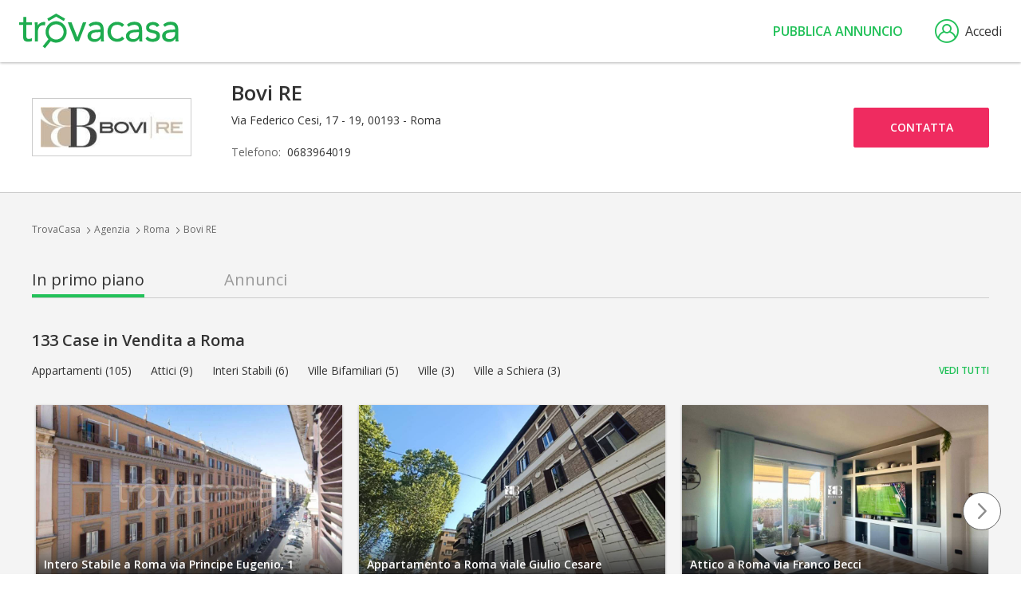

--- FILE ---
content_type: text/html; charset=utf-8
request_url: https://www.trovacasa.it/agenzie-immobiliari/bovi-re-roma-tc-31104
body_size: 10397
content:
<!DOCTYPE html>
<html lang="it-IT">
<head>
    <meta charset="utf-8" />
    <meta name="viewport" content="width=device-width, initial-scale=1.0" />
    <meta name="format-detection" content="telephone=no">

            <title>Bovi RE - agenzia di Roma (RM) - TrovaCasa</title>
            <meta name="description" content="Bovi RE. Via Federico Cesi, 17 - 19, 00193 - Roma (RM) - 0683964019 - Case in Vendita a Roma, Immobili Commerciali in Vendita a Roma..." />
            <link rel="canonical" href="https://www.trovacasa.it/agenzie-immobiliari/bovi-re-roma-tc-31104" />

    


            <!-- Didomi (PROD) -->
            <script type="text/javascript">window.gdprAppliesGlobally = true; (function () { (function (e, r) { var t = document.createElement("link"); t.rel = "preconnect"; t.as = "script"; var n = document.createElement("link"); n.rel = "dns-prefetch"; n.as = "script"; var i = document.createElement("link"); i.rel = "preload"; i.as = "script"; var o = document.createElement("script"); o.id = "spcloader"; o.type = "text/javascript"; o["async"] = true; o.charset = "utf-8"; var a = "https://sdk.privacy-center.org/" + e + "/loader.js?target_type=notice&target=" + r; if (window.didomiConfig && window.didomiConfig.user) { var c = window.didomiConfig.user; var d = c.country; var s = c.region; if (d) { a = a + "&country=" + d; if (s) { a = a + "&region=" + s } } } t.href = "https://sdk.privacy-center.org/"; n.href = "https://sdk.privacy-center.org/"; i.href = a; o.src = a; var l = document.getElementsByTagName("script")[0]; l.parentNode.insertBefore(t, l); l.parentNode.insertBefore(n, l); l.parentNode.insertBefore(i, l); l.parentNode.insertBefore(o, l) })("ccbb9faf-6f3a-4699-a499-e08dec395373", "H8PAEAtB") })();</script>

        <!-- Google Tag Manager -->
        <script>
                (function (w, d, s, l, i) {
                    w[l] = w[l] || []; w[l].push({
                        'gtm.start':
                            new Date().getTime(), event: 'gtm.js'
                    }); var f = d.getElementsByTagName(s)[0],
                        j = d.createElement(s), dl = l != 'dataLayer' ? '&l=' + l : ''; j.async = true; j.src =
                            'https://www.googletagmanager.com/gtm.js?id=' + i + dl; f.parentNode.insertBefore(j, f);
                })(window, document, 'script', 'dataLayer', 'GTM-MWP9LJ9');
        </script>
        <!-- End Google Tag Manager -->
    

    <link rel="apple-touch-icon" sizes="180x180" href="/apple-touch-icon.png?v=FZ1RU25E7RzTdLPBuosHjb6mppdjmpEzYGmyL5my7QI">
    <link rel="icon" type="image/png" sizes="32x32" href="/favicon-32x32.png?v=1o8TBg3DPIkBO-XzNAyML4bQRXLBL3y-UvFsANzwFvk">
    <link rel="icon" type="image/png" sizes="16x16" href="/favicon-16x16.png?v=xRdEiK2LCxxCMe1Ke-PGq3-bktdHiUsH0sqHLCNpM7Q">
    <link rel="manifest" href="/site.webmanifest?v=MQuGlDTw7p2ZoRDl72v7QerBFbziQo9WL_XfFDeFGf8">
    <link rel="mask-icon" href="/safari-pinned-tab.svg?v=gpLrOLrm2fQPWBS2oIOXeK4dLGh-ZvL6VU1u9OECXck" color="#22c159">
    <link rel="shortcut icon" href="/favicon.ico?v=UCQpOMHyq6WQAFRJYNB7Ct03ZQ-zNfk2oCdRW-CoQK4">
    <meta name="theme-color" content="#ffffff">



    <link rel="stylesheet" href="https://fonts.googleapis.com/css?family=Open+Sans:400,400i,600,600i,700" />
    <link rel="stylesheet" href="/icons/tcIcons.css?v=DiL4kjAB0xvni3n4xsNwv7ngA5bBqlgYUJXkfCU7lS0" type="text/css" />

    
    
        <link rel="stylesheet" href="/css/reset.min.css?v=B6yH-1fTtjWrreImopGsToS01WdCTDHnKFvdL686u8I" type="text/css" />
        <link rel="stylesheet" href="/css/components/components.min.css?v=a4xGgsPSj7pHfBAjBNt_A2s-kjk5MT67xaL5k91_6p4" type="text/css" />
    

    
    
    
    
        <link rel="stylesheet" href="/css/pages/detail_agenzia.min.css?v=mICUCOWxSnX318lybC-S8glfsrU7PVyZRQ392ezwogw" type="text/css" />
    



    
    
        <link rel="stylesheet" href="/lib/jquery-ui/jquery-ui.min.css?v=T28br2u5KE8fU1ZAYEOc4MaPlUekF0Z1dnwtDslGljQ" type="text/css" />
        <link rel="stylesheet" href="/lib/jquery-ui/jquery-ui.structure.min.css?v=VXQLvlzcDFAV-z6PC6eqT6cPZzuSqH8lfWtd3WpmplE" type="text/css" />
        <link rel="stylesheet" href="/lib/jquery-ui/jquery-ui.theme.min.css?v=bzZbjJvMNBbOWhW9DGtD73eshec3qd7pnZZDzo2Pv9U" type="text/css" />
        <link rel="stylesheet" href="/lib/slick/slick.min.css?v=jB-AYxAyLISMTJlspWigOzsWz5SHy8zwmu888X4sZD0" type="text/css" />
        <link rel="stylesheet" href="/lib/slick/slick-theme.min.css?v=7OBZA7IcxQSSOxgUcDrSgFKiOS_XVAMEh3kZXLIMhVE" type="text/css" />
        <link rel="stylesheet" href="/css/base.min.css?v=uSrDlNXrSinnrFCOlIFq4tGzAczkRNt1FVUr9bYWmqE" type="text/css" />
    


    
    
        <script src="/lib/jquery/dist/jquery.min.js?v=T-aPohYXbm0fRYDpJLr-zJ9RmYTswGsahAoIsNiMld4" type="text/javascript"></script>
        <script src="/lib/jquery-validation/dist/jquery.validate.min.js?v=eItLFOyfQ4d_OGzEnGchi2ZMVF8EhGgzS0k7fSOPifQ"></script>
        <script src="/lib/jquery-validation-unobtrusive/jquery.validate.unobtrusive.min.js?v=9GycpJnliUjJDVDqP0UEu_bsm9U-3dnQUH8-3W10vkY"></script>
        <script src="/lib/jquery-ajax-unobtrusive/jquery.unobtrusive-ajax.js?v=Zmy2WbSPs9GYbAQpYBe40-Y-cGxZmaupwthZ5RRb2Wc"></script>
        <script src="/lib/slick/slick.min.js?v=Txg9avPogXGku66aLnf5D1W0JbAT0Fe4Dq3ln5auXQ0"></script>
        <script src="/lib/lazysizes/lazysizes.min.js?v=Jgvv8vAQ_2YBlWGmLcqi_APOg97UY78G9Yj3tDLQRog"></script>
        <script src="/lib/jquery-ui/jquery-ui.min.js?v=otkIM7BCTyc9xtY8EIcyybrBTgHni6yd8y4cbtHZP9g"></script>
        <script src="/js/base.min.js?v=C8wD4w5m20dOKfyX6xCFrf_WfR0C6GUr-WSYAPQIqVI"></script>
    
    <script src="/lib/cookiebar-master/cookieBar.class.js?v=mIIYJWV60vL1fakH0L1mFL11zPqfvzDVO4dwnJYvxWs"></script>

</head>
<body>

    
        <!-- Google Tag Manager (noscript) -->
        <!-- End Google Tag Manager (noscript) -->
    

    <span id="pageTag" data-controller="Agenzia" data-view="Detail"></span>

    


    <header class="header">
        <a href="/" class="logo" title="TrovaCasa">
            <img src="/images/trovacasa-green.svg?v=tWNqtSiaSgV3c487pUBzcHPm09ObYSOLts3YUkgPCKU" />
        </a>
        


        <nav role="navigation" class="siteNav">
            <div class="nav__hamburger">
                <input type="checkbox" class="nav__hamburgerInput js_input_hamburger" />
                <div class="nav__hamburgerWrapper">
                    <span class="nav__hamburgerBar"></span>
                    <span class="nav__hamburgerBar"></span>
                    <span class="nav__hamburgerBar"></span>
                </div>
                <div class="nav">
                    <ul class="nav__list">
                        <li class="nav__item">
                            <a data-controller="Immobile" rel="nofollow" class="nav__link js_nav_link" href="/">Immobili</a>
                        </li>
                        <li class="nav__item">
                            <a data-controller="Agenzia" rel="nofollow" class="nav__link js_nav_link" href="/agenzie-immobiliari">Agenzie</a>
                        </li>
                    </ul>

                            <a class="header__button" rel="nofollow" href="/pubblica-annuncio">Pubblica annuncio</a>

                </div>
            </div>
        </nav>

                <a data-modale="false" w="525px" h="510px" class="header__login js_popup" href="/membership/login"><i class="icon-user"></i>Accedi</a>

        <script type="text/javascript">
            moveLinkAreaMy();

            $(window).on("resize", function () {
                moveLinkAreaMy();
            });
        </script>

    </header>





    

<div class="overlay"></div>




<div class="centralSection">
    

<div class="detailAgenziaCard js_card_stick">
    <div class="detailAgenziaCard__container">
        <a href="/agenzie-immobiliari/bovi-re-roma-tc-31104" class="detailAgenziaCard__logo">

                <img data-src="https://cdn.trovacasa.it/agenzie/logo/31104_300.gif?mcimgv=2093" class="lazyload" />
        </a>
        <div>
            <h1 class="detailAgenziaCard__name">Bovi RE</h1>
            <p class="detailAgenziaCard__address">Via Federico Cesi, 17 - 19, 00193 - Roma</p>
            <p class="detailAgenziaCard__info">
                Telefono: &nbsp;<span class="dark">0683964019</span>


            </p>


        </div>

        <a href="#richiesta_info" data-modale="true" w="100%" h="unset" class="buttonFull detailAgenziaCard__button js_popup js_sticky_button">Contatta</a>
    </div>
</div>


<ul class="breadcrumb annunciListing">
        <li class="breadcrumb__list">
                <a href="/" class="breadcrumb__link">TrovaCasa</a>
                <i class="icon-ArrowRight icon"></i>
        </li>
        <li class="breadcrumb__list">
                <a href="/agenzie-immobiliari" class="breadcrumb__link">Agenzia</a>
                <i class="icon-ArrowRight icon"></i>
        </li>
        <li class="breadcrumb__list">
                <a href="/agenzie-immobiliari/roma" class="breadcrumb__link">Roma</a>
                <i class="icon-ArrowRight icon"></i>
        </li>
        <li class="breadcrumb__list">
                <a href="/agenzie-immobiliari/bovi-re-roma-tc-31104" class="breadcrumb__link">Bovi RE</a>
                <i class="icon-ArrowRight icon"></i>
        </li>
</ul>
<script type="text/javascript">

    // gestione js_back del breadcrumb
    var iconBack = $("<i class='icon-Arrow_Triangle_reverse icon'</i>");
    $(".breadcrumb__link.js_back").before(iconBack).next().remove();

    //if ($(".header__iconBack").is(".js_back")) {
    //    $("nav").addClass("hide");
    //}

</script>


<div class="detailAgenzia__box">
    <div class="detailAgenzia__container">

            <div class="tab__container agenzia">


                <a href="/agenzie-immobiliari/bovi-re-roma-tc-31104" class="tab active">In primo piano</a>
                <a href="/agenzie-immobiliari/bovi-re-roma-tc-31104/annunci" class="tab ">Annunci</a>
            </div>

        
    
        <span name="timestamp" data-attr="20260120032916" style="display:none" hidden></span>

            <a href="/agenzie-immobiliari/bovi-re-roma-tc-31104/case-in-vendita?seo_dove=roma" class="agenziaCollections__title hoverLink">133 Case in Vendita a Roma</a>
                <div class="agenzieFilter__linkContainer">

                        <a href="/agenzie-immobiliari/bovi-re-roma-tc-31104/appartamenti-in-vendita?seo_dove=roma" class="agenzieFilter__link hoverLink">Appartamenti (105)</a>
                        <a href="/agenzie-immobiliari/bovi-re-roma-tc-31104/attici-in-vendita?seo_dove=roma" class="agenzieFilter__link hoverLink">Attici (9)</a>
                        <a href="/agenzie-immobiliari/bovi-re-roma-tc-31104/interi-stabili-in-vendita?seo_dove=roma" class="agenzieFilter__link hoverLink">Interi Stabili (6)</a>
                        <a href="/agenzie-immobiliari/bovi-re-roma-tc-31104/ville-bifamiliari-in-vendita?seo_dove=roma" class="agenzieFilter__link hoverLink">Ville Bifamiliari (5)</a>
                        <a href="/agenzie-immobiliari/bovi-re-roma-tc-31104/ville-in-vendita?seo_dove=roma" class="agenzieFilter__link hoverLink">Ville (3)</a>
                        <a href="/agenzie-immobiliari/bovi-re-roma-tc-31104/ville-a-schiera-in-vendita?seo_dove=roma" class="agenzieFilter__link hoverLink">Ville a Schiera (3)</a>

                        <a href="/agenzie-immobiliari/bovi-re-roma-tc-31104/case-in-vendita?seo_dove=roma" class="agenziaCollections__label hoverLink">Vedi tutti</a>

                </div>
            <div class="agenziaCollections__box">

                    <div class="agenziaCollections__card">
                        <div class="cardMini js_card">
                            <div class="cardMini__img">
                                <img data-src="https://pic.trovacasa.it/image/1811129577/m-c.jpg" class="lazyload" />
                                <a href="/annunci/rm-tc-31104-69085090" class="cardMini__title js_card_link">Intero Stabile a Roma via Principe Eugenio, 1</a>
                            <div class="cardMini__gradient"></div>
                            </div>
                            <div class="cardMini__infoContainer">

                                    <span class="cardMini__price">1.250.000 €</span>

                                    <span class="cardMini__info">469 m²</span>

                                    <span class="cardMini__info">6 locali</span>

                            </div>
                        </div>
                    </div>
                    <div class="agenziaCollections__card">
                        <div class="cardMini js_card">
                            <div class="cardMini__img">
                                <img data-src="https://pic.trovacasa.it/image/1783739893/m-c.jpg" class="lazyload" />
                                <a href="/annunci/rm-tc-31104-68499196" class="cardMini__title js_card_link">Appartamento a Roma viale Giulio Cesare</a>
                            <div class="cardMini__gradient"></div>
                            </div>
                            <div class="cardMini__infoContainer">

                                    <span class="cardMini__price">699.000 €</span>

                                    <span class="cardMini__info">100 m²</span>

                                    <span class="cardMini__info">8 locali</span>

                            </div>
                        </div>
                    </div>
                    <div class="agenziaCollections__card">
                        <div class="cardMini js_card">
                            <div class="cardMini__img">
                                <img data-src="https://pic.trovacasa.it/image/1620524307/m-c.jpg" class="lazyload" />
                                <a href="/annunci/rm-tc-31104-65398735" class="cardMini__title js_card_link">Attico a Roma via Franco Becci</a>
                            <div class="cardMini__gradient"></div>
                            </div>
                            <div class="cardMini__infoContainer">

                                    <span class="cardMini__price">309.000 €</span>

                                    <span class="cardMini__info">75 m²</span>

                                    <span class="cardMini__info">2 locali</span>

                            </div>
                        </div>
                    </div>
                    <div class="agenziaCollections__card">
                        <div class="cardMini js_card">
                            <div class="cardMini__img">
                                <img data-src="https://pic.trovacasa.it/image/1848013863/m-c.jpg" class="lazyload" />
                                <a href="/annunci/rm-tc-31104-69841231" class="cardMini__title js_card_link">Appartamento a Roma via Acquaroni</a>
                            <div class="cardMini__gradient"></div>
                            </div>
                            <div class="cardMini__infoContainer">

                                    <span class="cardMini__price">329.000 €</span>

                                    <span class="cardMini__info">180 m²</span>

                                    <span class="cardMini__info">3 locali</span>

                            </div>
                        </div>
                    </div>
                    <div class="agenziaCollections__card">
                        <div class="cardMini js_card">
                            <div class="cardMini__img">
                                <img data-src="https://pic.trovacasa.it/image/1842234117/m-c.jpg" class="lazyload" />
                                <a href="/annunci/rm-tc-31104-69709120" class="cardMini__title js_card_link">Attico a Roma viale dei Colli Portuensi</a>
                            <div class="cardMini__gradient"></div>
                            </div>
                            <div class="cardMini__infoContainer">

                                    <span class="cardMini__price">540.000 €</span>

                                    <span class="cardMini__info">105 m²</span>

                                    <span class="cardMini__info">3 locali</span>

                            </div>
                        </div>
                    </div>
                    <div class="agenziaCollections__card">
                        <div class="cardMini js_card">
                            <div class="cardMini__img">
                                <img data-src="https://pic.trovacasa.it/image/1841282717/m-c.jpg" class="lazyload" />
                                <a href="/annunci/rm-tc-31104-69700384" class="cardMini__title js_card_link">Appartamento a Roma via Vallebona</a>
                            <div class="cardMini__gradient"></div>
                            </div>
                            <div class="cardMini__infoContainer">

                                    <span class="cardMini__price">279.000 €</span>

                                    <span class="cardMini__info">75 m²</span>

                                    <span class="cardMini__info">3 locali</span>

                            </div>
                        </div>
                    </div>
                    <div class="agenziaCollections__card">
                        <div class="cardMini js_card">
                            <div class="cardMini__img">
                                <img data-src="https://pic.trovacasa.it/image/1816973733/m-c.jpg" class="lazyload" />
                                <a href="/annunci/rm-tc-31104-69212337" class="cardMini__title js_card_link">Appartamento a Roma piazzale degli Eroi</a>
                            <div class="cardMini__gradient"></div>
                            </div>
                            <div class="cardMini__infoContainer">

                                    <span class="cardMini__price">430.000 €</span>

                                    <span class="cardMini__info">110 m²</span>

                                    <span class="cardMini__info">3 locali</span>

                            </div>
                        </div>
                    </div>
                    <div class="agenziaCollections__card">
                        <div class="cardMini js_card">
                            <div class="cardMini__img">
                                <img data-src="https://pic.trovacasa.it/image/1810918903/m-c.jpg" class="lazyload" />
                                <a href="/annunci/rm-tc-31104-69085086" class="cardMini__title js_card_link">Appartamento a Roma via Cipro</a>
                            <div class="cardMini__gradient"></div>
                            </div>
                            <div class="cardMini__infoContainer">

                                    <span class="cardMini__price">430.000 €</span>

                                    <span class="cardMini__info">110 m²</span>

                                    <span class="cardMini__info">3 locali</span>

                            </div>
                        </div>
                    </div>
                    <div class="agenziaCollections__card">
                        <div class="cardMini js_card">
                            <div class="cardMini__img">
                                <img data-src="https://pic.trovacasa.it/image/1847018331/m-c.jpg" class="lazyload" />
                                <a href="/annunci/rm-tc-31104-69818901" class="cardMini__title js_card_link">Appartamento a Roma piazza dei Gerani</a>
                            <div class="cardMini__gradient"></div>
                            </div>
                            <div class="cardMini__infoContainer">

                                    <span class="cardMini__price">220.000 €</span>

                                    <span class="cardMini__info">70 m²</span>

                                    <span class="cardMini__info">3 locali</span>

                            </div>
                        </div>
                    </div>
                    <div class="agenziaCollections__card">
                        <div class="cardMini js_card">
                            <div class="cardMini__img">
                                <img data-src="https://pic.trovacasa.it/image/1846974603/m-c.jpg" class="lazyload" />
                                <a href="/annunci/rm-tc-31104-69818900" class="cardMini__title js_card_link">Appartamento a Roma via Costantino</a>
                            <div class="cardMini__gradient"></div>
                            </div>
                            <div class="cardMini__infoContainer">

                                    <span class="cardMini__price">350.000 €</span>

                                    <span class="cardMini__info">120 m²</span>

                                    <span class="cardMini__info">4 locali</span>

                            </div>
                        </div>
                    </div>
            </div>
            <a href="/agenzie-immobiliari/bovi-re-roma-tc-31104/immobili-commerciali-in-vendita?seo_dove=roma" class="agenziaCollections__title hoverLink">76 Immobili Commerciali in Vendita a Roma</a>
                <div class="agenzieFilter__linkContainer">

                        <a href="/agenzie-immobiliari/bovi-re-roma-tc-31104/negozi-in-vendita?seo_dove=roma" class="agenzieFilter__link hoverLink">Negozi (34)</a>
                        <a href="/agenzie-immobiliari/bovi-re-roma-tc-31104/bed-breakfast-in-vendita?seo_dove=roma" class="agenzieFilter__link hoverLink">Bed &amp; Breakfast (8)</a>
                        <a href="/agenzie-immobiliari/bovi-re-roma-tc-31104/ristoranti-in-vendita?seo_dove=roma" class="agenzieFilter__link hoverLink">Ristoranti (5)</a>
                        <a href="/agenzie-immobiliari/bovi-re-roma-tc-31104/hobby-tempo-libero-in-vendita?seo_dove=roma" class="agenzieFilter__link hoverLink">Hobby/Tempo Libero (5)</a>
                        <a href="/agenzie-immobiliari/bovi-re-roma-tc-31104/hotel-in-vendita?seo_dove=roma" class="agenzieFilter__link hoverLink">Hotel (4)</a>
                        <a href="/agenzie-immobiliari/bovi-re-roma-tc-31104/bar-in-vendita?seo_dove=roma" class="agenzieFilter__link hoverLink">Bar (4)</a>
                        <a href="/agenzie-immobiliari/bovi-re-roma-tc-31104/magazzini-in-vendita?seo_dove=roma" class="agenzieFilter__link hoverLink">Magazzini (4)</a>
                        <a href="/agenzie-immobiliari/bovi-re-roma-tc-31104/negozi-alimentari-in-vendita?seo_dove=roma" class="agenzieFilter__link hoverLink">Negozi Alimentari (4)</a>

                        <a href="/agenzie-immobiliari/bovi-re-roma-tc-31104/immobili-commerciali-in-vendita?seo_dove=roma" class="agenziaCollections__label hoverLink">Vedi tutti</a>

                </div>
            <div class="agenziaCollections__box">

                    <div class="agenziaCollections__card">
                        <div class="cardMini js_card">
                            <div class="cardMini__img">
                                <img data-src="https://pic.trovacasa.it/image/1816996567/m-c.jpg" class="lazyload" />
                                <a href="/annunci/rm-tc-31104-69212339" class="cardMini__title js_card_link">Hotel a Roma piazza Vittorio Emanuele ii, 1</a>
                            <div class="cardMini__gradient"></div>
                            </div>
                            <div class="cardMini__infoContainer">

                                    <span class="cardMini__price">279.900 €</span>

                                    <span class="cardMini__info">440 m²</span>

                                    <span class="cardMini__info">6 locali</span>

                            </div>
                        </div>
                    </div>
                    <div class="agenziaCollections__card">
                        <div class="cardMini js_card">
                            <div class="cardMini__img">
                                <img data-src="https://pic.trovacasa.it/image/1845377367/m-c.jpg" class="lazyload" />
                                <a href="/annunci/rm-tc-31104-69778333" class="cardMini__title js_card_link">Negozio a Roma viale Antonio Ciamarra, 3</a>
                            <div class="cardMini__gradient"></div>
                            </div>
                            <div class="cardMini__infoContainer">

                                    <span class="cardMini__price">89.000 €</span>

                                    <span class="cardMini__info">50 m²</span>

                                    <span class="cardMini__info">2 locali</span>

                            </div>
                        </div>
                    </div>
                    <div class="agenziaCollections__card">
                        <div class="cardMini js_card">
                            <div class="cardMini__img">
                                <img data-src="https://pic.trovacasa.it/image/1839441415/m-c.jpg" class="lazyload" />
                                <a href="/annunci/rm-tc-31104-69666429" class="cardMini__title js_card_link">Negozio a Roma via Salaria</a>
                            <div class="cardMini__gradient"></div>
                            </div>
                            <div class="cardMini__infoContainer">

                                    <span class="cardMini__price">2.400.000 €</span>

                                    <span class="cardMini__info">1200 m²</span>

                                    <span class="cardMini__info">6 locali</span>

                            </div>
                        </div>
                    </div>
                    <div class="agenziaCollections__card">
                        <div class="cardMini js_card">
                            <div class="cardMini__img">
                                <img data-src="https://pic.trovacasa.it/image/1839106191/m-c.jpg" class="lazyload" />
                                <a href="/annunci/rm-tc-31104-69666427" class="cardMini__title js_card_link">Negozio a Roma via Po</a>
                            <div class="cardMini__gradient"></div>
                            </div>
                            <div class="cardMini__infoContainer">

                                    <span class="cardMini__price">2.400.000 €</span>

                                    <span class="cardMini__info">1200 m²</span>

                                    <span class="cardMini__info">6 locali</span>

                            </div>
                        </div>
                    </div>
                    <div class="agenziaCollections__card">
                        <div class="cardMini js_card">
                            <div class="cardMini__img">
                                <img data-src="https://pic.trovacasa.it/image/1847356063/m-c.jpg" class="lazyload" />
                                <a href="/annunci/rm-tc-31104-69818899" class="cardMini__title js_card_link">Negozio a Roma via del Teatro Pace</a>
                            <div class="cardMini__gradient"></div>
                            </div>
                            <div class="cardMini__infoContainer">

                                    <span class="cardMini__price">269.000 €</span>

                                    <span class="cardMini__info">64 m²</span>


                            </div>
                        </div>
                    </div>
                    <div class="agenziaCollections__card">
                        <div class="cardMini js_card">
                            <div class="cardMini__img">
                                <img data-src="https://pic.trovacasa.it/image/1832775137/m-c.jpg" class="lazyload" />
                                <a href="/annunci/rm-tc-31104-69552408" class="cardMini__title js_card_link">Negozio a Roma largo Antonio Beltramelli</a>
                            <div class="cardMini__gradient"></div>
                            </div>
                            <div class="cardMini__infoContainer">

                                    <span class="cardMini__price">79.000 €</span>

                                    <span class="cardMini__info">35 m²</span>

                                    <span class="cardMini__info">2 locali</span>

                            </div>
                        </div>
                    </div>
                    <div class="agenziaCollections__card">
                        <div class="cardMini js_card">
                            <div class="cardMini__img">
                                <img data-src="https://pic.trovacasa.it/image/1792273143/m-c.jpg" class="lazyload" />
                                <a href="/annunci/rm-tc-31104-68688052" class="cardMini__title js_card_link">Negozio a Roma via dei Prati dei Papa</a>
                            <div class="cardMini__gradient"></div>
                            </div>
                            <div class="cardMini__infoContainer">

                                    <span class="cardMini__price">100.000 €</span>

                                    <span class="cardMini__info">70 m²</span>

                                    <span class="cardMini__info">1 locali</span>

                            </div>
                        </div>
                    </div>
                    <div class="agenziaCollections__card">
                        <div class="cardMini js_card">
                            <div class="cardMini__img">
                                <img data-src="https://pic.trovacasa.it/image/1802357551/m-c.jpg" class="lazyload" />
                                <a href="/annunci/rm-tc-31104-68929592" class="cardMini__title js_card_link">Hotel a Roma piazza Vittorio Emanuele II</a>
                            <div class="cardMini__gradient"></div>
                            </div>
                            <div class="cardMini__infoContainer">

                                    <span class="cardMini__price">260.000 €</span>

                                    <span class="cardMini__info">400 m²</span>

                                    <span class="cardMini__info">6 locali</span>

                            </div>
                        </div>
                    </div>
                    <div class="agenziaCollections__card">
                        <div class="cardMini js_card">
                            <div class="cardMini__img">
                                <img data-src="https://pic.trovacasa.it/image/1843807889/m-c.jpg" class="lazyload" />
                                <a href="/annunci/rm-tc-31104-69741797" class="cardMini__title js_card_link">Negozio a Roma via Salvatore di Giacomo</a>
                            <div class="cardMini__gradient"></div>
                            </div>
                            <div class="cardMini__infoContainer">

                                    <span class="cardMini__price">39.000 €</span>

                                    <span class="cardMini__info">40 m²</span>

                                    <span class="cardMini__info">1 locali</span>

                            </div>
                        </div>
                    </div>
                    <div class="agenziaCollections__card">
                        <div class="cardMini js_card">
                            <div class="cardMini__img">
                                <img data-src="https://pic.trovacasa.it/image/1773434122/m-c.jpg" class="lazyload" />
                                <a href="/annunci/rm-tc-31104-68335807" class="cardMini__title js_card_link">Hotel a Roma via Sallustiana, 1</a>
                            <div class="cardMini__gradient"></div>
                            </div>
                            <div class="cardMini__infoContainer">

                                    <span class="cardMini__price">450.000 €</span>

                                    <span class="cardMini__info">265 m²</span>

                                    <span class="cardMini__info">6 locali</span>

                            </div>
                        </div>
                    </div>
            </div>
            <a href="/agenzie-immobiliari/bovi-re-roma-tc-31104/immobili-commerciali-in-affitto?seo_dove=roma" class="agenziaCollections__title hoverLink">27 Immobili Commerciali in Affitto a Roma</a>
                <div class="agenzieFilter__linkContainer">

                        <a href="/agenzie-immobiliari/bovi-re-roma-tc-31104/negozi-in-affitto?seo_dove=roma" class="agenzieFilter__link hoverLink">Negozi (18)</a>
                        <a href="/agenzie-immobiliari/bovi-re-roma-tc-31104/hobby-tempo-libero-in-affitto?seo_dove=roma" class="agenzieFilter__link hoverLink">Hobby/Tempo Libero (3)</a>

                        <a href="/agenzie-immobiliari/bovi-re-roma-tc-31104/immobili-commerciali-in-affitto?seo_dove=roma" class="agenziaCollections__label hoverLink">Vedi tutti</a>

                </div>
            <div class="agenziaCollections__box">

                    <div class="agenziaCollections__card">
                        <div class="cardMini js_card">
                            <div class="cardMini__img">
                                <img data-src="https://pic.trovacasa.it/image/1847641763/m-c.jpg" class="lazyload" />
                                <a href="/annunci/rm-tc-31104-69841230" class="cardMini__title js_card_link">Negozio a Roma vicolo del Gallo</a>
                            <div class="cardMini__gradient"></div>
                            </div>
                            <div class="cardMini__infoContainer">

                                    <span class="cardMini__price">1.800 €</span>

                                    <span class="cardMini__info">30 m²</span>

                                    <span class="cardMini__info">1 locali</span>

                            </div>
                        </div>
                    </div>
                    <div class="agenziaCollections__card">
                        <div class="cardMini js_card">
                            <div class="cardMini__img">
                                <img data-src="https://pic.trovacasa.it/image/1831299311/m-c.jpg" class="lazyload" />
                                <a href="/annunci/rm-tc-31104-69516068" class="cardMini__title js_card_link">Negozio a Roma via Veturia</a>
                            <div class="cardMini__gradient"></div>
                            </div>
                            <div class="cardMini__infoContainer">

                                    <span class="cardMini__price">1.200 €</span>

                                    <span class="cardMini__info">60 m²</span>

                                    <span class="cardMini__info">2 locali</span>

                            </div>
                        </div>
                    </div>
                    <div class="agenziaCollections__card">
                        <div class="cardMini js_card">
                            <div class="cardMini__img">
                                <img data-src="https://pic.trovacasa.it/image/1817530439/m-c.jpg" class="lazyload" />
                                <a href="/annunci/rm-tc-31104-69223556" class="cardMini__title js_card_link">Negozio a Roma via dei Condotti</a>
                            <div class="cardMini__gradient"></div>
                            </div>
                            <div class="cardMini__infoContainer">

                                    <span class="cardMini__price">18.000 €</span>

                                    <span class="cardMini__info">80 m²</span>

                                    <span class="cardMini__info">2 locali</span>

                            </div>
                        </div>
                    </div>
                    <div class="agenziaCollections__card">
                        <div class="cardMini js_card">
                            <div class="cardMini__img">
                                <img data-src="https://pic.trovacasa.it/image/1839528581/m-c.jpg" class="lazyload" />
                                <a href="/annunci/rm-tc-31104-69666430" class="cardMini__title js_card_link">Negozio a Roma via Ruggero Fauro</a>
                            <div class="cardMini__gradient"></div>
                            </div>
                            <div class="cardMini__infoContainer">

                                    <span class="cardMini__price">1.000 €</span>

                                    <span class="cardMini__info">50 m²</span>


                            </div>
                        </div>
                    </div>
                    <div class="agenziaCollections__card">
                        <div class="cardMini js_card">
                            <div class="cardMini__img">
                                <img data-src="https://pic.trovacasa.it/image/1839049381/m-c.jpg" class="lazyload" />
                                <a href="/annunci/rm-tc-31104-69666426" class="cardMini__title js_card_link">Negozio a Roma viale Giuseppe Mazzini</a>
                            <div class="cardMini__gradient"></div>
                            </div>
                            <div class="cardMini__infoContainer">

                                    <span class="cardMini__price">1.100 €</span>

                                    <span class="cardMini__info">38 m²</span>

                                    <span class="cardMini__info">2 locali</span>

                            </div>
                        </div>
                    </div>
                    <div class="agenziaCollections__card">
                        <div class="cardMini js_card">
                            <div class="cardMini__img">
                                <img data-src="https://pic.trovacasa.it/image/1833747089/m-c.jpg" class="lazyload" />
                                <a href="/annunci/rm-tc-31104-69569874" class="cardMini__title js_card_link">Ufficio a Roma piazza Giuseppe Mazzini</a>
                            <div class="cardMini__gradient"></div>
                            </div>
                            <div class="cardMini__infoContainer">


                                    <span class="cardMini__info">27 m²</span>


                            </div>
                        </div>
                    </div>
                    <div class="agenziaCollections__card">
                        <div class="cardMini js_card">
                            <div class="cardMini__img">
                                <img data-src="https://pic.trovacasa.it/image/1833730433/m-c.jpg" class="lazyload" />
                                <a href="/annunci/rm-tc-31104-69569873" class="cardMini__title js_card_link">Ufficio a Roma piazza Giuseppe Mazzini</a>
                            <div class="cardMini__gradient"></div>
                            </div>
                            <div class="cardMini__infoContainer">


                                    <span class="cardMini__info">10 m²</span>


                            </div>
                        </div>
                    </div>
                    <div class="agenziaCollections__card">
                        <div class="cardMini js_card">
                            <div class="cardMini__img">
                                <img data-src="https://pic.trovacasa.it/image/1824155673/m-c.jpg" class="lazyload" />
                                <a href="/annunci/rm-tc-31104-69389002" class="cardMini__title js_card_link">Negozio a Roma via Guadagnolo</a>
                            <div class="cardMini__gradient"></div>
                            </div>
                            <div class="cardMini__infoContainer">

                                    <span class="cardMini__price">2.500 €</span>

                                    <span class="cardMini__info">500 m²</span>


                            </div>
                        </div>
                    </div>
                    <div class="agenziaCollections__card">
                        <div class="cardMini js_card">
                            <div class="cardMini__img">
                                <img data-src="https://pic.trovacasa.it/image/1821206889/m-c.jpg" class="lazyload" />
                                <a href="/annunci/rm-tc-31104-69345118" class="cardMini__title js_card_link">Negozio a Roma via Marianna Dionigi</a>
                            <div class="cardMini__gradient"></div>
                            </div>
                            <div class="cardMini__infoContainer">

                                    <span class="cardMini__price">1.800 €</span>

                                    <span class="cardMini__info">50 m²</span>

                                    <span class="cardMini__info">2 locali</span>

                            </div>
                        </div>
                    </div>
                    <div class="agenziaCollections__card">
                        <div class="cardMini js_card">
                            <div class="cardMini__img">
                                <img data-src="https://pic.trovacasa.it/image/1820359675/m-c.jpg" class="lazyload" />
                                <a href="/annunci/rm-tc-31104-69013636" class="cardMini__title js_card_link">Negozio a Roma via dei Monti di Pietralata</a>
                            <div class="cardMini__gradient"></div>
                            </div>
                            <div class="cardMini__infoContainer">

                                    <span class="cardMini__price">1.200 €</span>

                                    <span class="cardMini__info">60 m²</span>

                                    <span class="cardMini__info">2 locali</span>

                            </div>
                        </div>
                    </div>
            </div>
            <a href="/agenzie-immobiliari/bovi-re-roma-tc-31104/case-in-affitto?seo_dove=roma" class="agenziaCollections__title hoverLink">16 Case in Affitto a Roma</a>
                <div class="agenzieFilter__linkContainer">

                        <a href="/agenzie-immobiliari/bovi-re-roma-tc-31104/appartamenti-in-affitto?seo_dove=roma" class="agenzieFilter__link hoverLink">Appartamenti (14)</a>

                        <a href="/agenzie-immobiliari/bovi-re-roma-tc-31104/case-in-affitto?seo_dove=roma" class="agenziaCollections__label hoverLink">Vedi tutti</a>

                </div>
            <div class="agenziaCollections__box">

                    <div class="agenziaCollections__card">
                        <div class="cardMini js_card">
                            <div class="cardMini__img">
                                <img data-src="https://pic.trovacasa.it/image/1848554081/m-c.jpg" class="lazyload" />
                                <a href="/annunci/rm-tc-31104-69859448" class="cardMini__title js_card_link">Appartamento a Roma piazza Grecia</a>
                            <div class="cardMini__gradient"></div>
                            </div>
                            <div class="cardMini__infoContainer">

                                    <span class="cardMini__price">4.000 €</span>

                                    <span class="cardMini__info">90 m²</span>

                                    <span class="cardMini__info">4 locali</span>

                            </div>
                        </div>
                    </div>
                    <div class="agenziaCollections__card">
                        <div class="cardMini js_card">
                            <div class="cardMini__img">
                                <img data-src="https://pic.trovacasa.it/image/1847955615/m-c.jpg" class="lazyload" />
                                <a href="/annunci/rm-tc-31104-69859447" class="cardMini__title js_card_link">Appartamento a Roma via Giovanni Animuccia</a>
                            <div class="cardMini__gradient"></div>
                            </div>
                            <div class="cardMini__infoContainer">

                                    <span class="cardMini__price">3.250 €</span>

                                    <span class="cardMini__info">150 m²</span>

                                    <span class="cardMini__info">6 locali</span>

                            </div>
                        </div>
                    </div>
                    <div class="agenziaCollections__card">
                        <div class="cardMini js_card">
                            <div class="cardMini__img">
                                <img data-src="https://pic.trovacasa.it/image/1836250613/m-c.jpg" class="lazyload" />
                                <a href="/annunci/rm-tc-31104-69602795" class="cardMini__title js_card_link">Appartamento a Roma via Vallombrosa</a>
                            <div class="cardMini__gradient"></div>
                            </div>
                            <div class="cardMini__infoContainer">

                                    <span class="cardMini__price">1.400 €</span>

                                    <span class="cardMini__info">70 m²</span>

                                    <span class="cardMini__info">2 locali</span>

                            </div>
                        </div>
                    </div>
                    <div class="agenziaCollections__card">
                        <div class="cardMini js_card">
                            <div class="cardMini__img">
                                <img data-src="https://pic.trovacasa.it/image/1805809709/m-c.jpg" class="lazyload" />
                                <a href="/annunci/rm-tc-31104-68985495" class="cardMini__title js_card_link">Appartamento a Roma via Laurentina</a>
                            <div class="cardMini__gradient"></div>
                            </div>
                            <div class="cardMini__infoContainer">

                                    <span class="cardMini__price">1.600 €</span>

                                    <span class="cardMini__info">119 m²</span>

                                    <span class="cardMini__info">3 locali</span>

                            </div>
                        </div>
                    </div>
                    <div class="agenziaCollections__card">
                        <div class="cardMini js_card">
                            <div class="cardMini__img">
                                <img data-src="https://pic.trovacasa.it/image/1826140227/m-c.jpg" class="lazyload" />
                                <a href="/annunci/rm-tc-31104-69420493" class="cardMini__title js_card_link">Appartamento a Roma via Cassia</a>
                            <div class="cardMini__gradient"></div>
                            </div>
                            <div class="cardMini__infoContainer">

                                    <span class="cardMini__price">1.300 €</span>

                                    <span class="cardMini__info">50 m²</span>

                                    <span class="cardMini__info">2 locali</span>

                            </div>
                        </div>
                    </div>
                    <div class="agenziaCollections__card">
                        <div class="cardMini js_card">
                            <div class="cardMini__img">
                                <img data-src="https://pic.trovacasa.it/image/1811870709/m-c.jpg" class="lazyload" />
                                <a href="/annunci/rm-tc-31104-69085098" class="cardMini__title js_card_link">Appartamento a Roma viale Giuseppe Mazzini</a>
                            <div class="cardMini__gradient"></div>
                            </div>
                            <div class="cardMini__infoContainer">

                                    <span class="cardMini__price">2.100 €</span>

                                    <span class="cardMini__info">105 m²</span>

                                    <span class="cardMini__info">3 locali</span>

                            </div>
                        </div>
                    </div>
                    <div class="agenziaCollections__card">
                        <div class="cardMini js_card">
                            <div class="cardMini__img">
                                <img data-src="https://pic.trovacasa.it/image/1824592439/m-c.jpg" class="lazyload" />
                                <a href="/annunci/rm-tc-31104-69399071" class="cardMini__title js_card_link">Appartamento a Roma via Timavo</a>
                            <div class="cardMini__gradient"></div>
                            </div>
                            <div class="cardMini__infoContainer">

                                    <span class="cardMini__price">1.650 €</span>

                                    <span class="cardMini__info">40 m²</span>

                                    <span class="cardMini__info">2 locali</span>

                            </div>
                        </div>
                    </div>
                    <div class="agenziaCollections__card">
                        <div class="cardMini js_card">
                            <div class="cardMini__img">
                                <img data-src="https://pic.trovacasa.it/image/1816243417/m-c.jpg" class="lazyload" />
                                <a href="/annunci/rm-tc-31104-69194638" class="cardMini__title js_card_link">Appartamento a Roma via Francesco Ferrara</a>
                            <div class="cardMini__gradient"></div>
                            </div>
                            <div class="cardMini__infoContainer">

                                    <span class="cardMini__price">4.000 €</span>

                                    <span class="cardMini__info">230 m²</span>

                                    <span class="cardMini__info">5 locali</span>

                            </div>
                        </div>
                    </div>
                    <div class="agenziaCollections__card">
                        <div class="cardMini js_card">
                            <div class="cardMini__img">
                                <img data-src="https://pic.trovacasa.it/image/1814717309/m-c.jpg" class="lazyload" />
                                <a href="/annunci/rm-tc-31104-69177285" class="cardMini__title js_card_link">Appartamento a Roma lungotevere degli Inventori</a>
                            <div class="cardMini__gradient"></div>
                            </div>
                            <div class="cardMini__infoContainer">

                                    <span class="cardMini__price">1.500 €</span>

                                    <span class="cardMini__info">90 m²</span>

                                    <span class="cardMini__info">3 locali</span>

                            </div>
                        </div>
                    </div>
                    <div class="agenziaCollections__card">
                        <div class="cardMini js_card">
                            <div class="cardMini__img">
                                <img data-src="https://pic.trovacasa.it/image/1810929363/m-c.jpg" class="lazyload" />
                                <a href="/annunci/rm-tc-31104-69085087" class="cardMini__title js_card_link">Appartamento a Roma via Campagnano</a>
                            <div class="cardMini__gradient"></div>
                            </div>
                            <div class="cardMini__infoContainer">

                                    <span class="cardMini__price">1.300 €</span>

                                    <span class="cardMini__info">60 m²</span>

                                    <span class="cardMini__info">2 locali</span>

                            </div>
                        </div>
                    </div>
            </div>
            <a href="/agenzie-immobiliari/bovi-re-roma-tc-31104/box-e-posti-auto-in-vendita?seo_dove=roma" class="agenziaCollections__title hoverLink">9 Box e Posti Auto in Vendita a Roma</a>
                <div class="agenzieFilter__linkContainer">

                        <a href="/agenzie-immobiliari/bovi-re-roma-tc-31104/garage-in-vendita?seo_dove=roma" class="agenzieFilter__link hoverLink">Garage (7)</a>

                        <a href="/agenzie-immobiliari/bovi-re-roma-tc-31104/box-e-posti-auto-in-vendita?seo_dove=roma" class="agenziaCollections__label hoverLink">Vedi tutti</a>

                </div>
            <div class="agenziaCollections__box">

                    <div class="agenziaCollections__card">
                        <div class="cardMini js_card">
                            <div class="cardMini__img">
                                <img data-src="https://pic.trovacasa.it/image/1847282199/m-c.jpg" class="lazyload" />
                                <a href="/annunci/rm-tc-31104-69818902" class="cardMini__title js_card_link">Garage a Roma viale degli Ammiragli</a>
                            <div class="cardMini__gradient"></div>
                            </div>
                            <div class="cardMini__infoContainer">

                                    <span class="cardMini__price">185.000 €</span>

                                    <span class="cardMini__info">47 m²</span>


                            </div>
                        </div>
                    </div>
                    <div class="agenziaCollections__card">
                        <div class="cardMini js_card">
                            <div class="cardMini__img">
                                <img data-src="https://pic.trovacasa.it/image/1240885990/m-c.jpg" class="lazyload" />
                                <a href="/annunci/rm-tc-31104-56578694" class="cardMini__title js_card_link">Garage a Roma via Tuscolana</a>
                            <div class="cardMini__gradient"></div>
                            </div>
                            <div class="cardMini__infoContainer">

                                    <span class="cardMini__price">69.000 €</span>

                                    <span class="cardMini__info">75 m²</span>


                            </div>
                        </div>
                    </div>
                    <div class="agenziaCollections__card">
                        <div class="cardMini js_card">
                            <div class="cardMini__img">
                                <img data-src="https://pic.trovacasa.it/image/1673453533/m-c.jpg" class="lazyload" />
                                <a href="/annunci/rm-tc-31104-69194629" class="cardMini__title js_card_link">Garage a Roma via Fernando Colombo</a>
                            <div class="cardMini__gradient"></div>
                            </div>
                            <div class="cardMini__infoContainer">

                                    <span class="cardMini__price">40.000 €</span>

                                    <span class="cardMini__info">24 m²</span>


                            </div>
                        </div>
                    </div>
                    <div class="agenziaCollections__card">
                        <div class="cardMini js_card">
                            <div class="cardMini__img">
                                <img data-src="https://pic.trovacasa.it/image/1592574801/m-c.jpg" class="lazyload" />
                                <a href="/annunci/rm-tc-31104-64781907" class="cardMini__title js_card_link">Garage a Roma via dei Romagnoli</a>
                            <div class="cardMini__gradient"></div>
                            </div>
                            <div class="cardMini__infoContainer">

                                    <span class="cardMini__price">50.000 €</span>

                                    <span class="cardMini__info">70 m²</span>


                            </div>
                        </div>
                    </div>
                    <div class="agenziaCollections__card">
                        <div class="cardMini js_card">
                            <div class="cardMini__img">
                                <img data-src="https://pic.trovacasa.it/image/1695900400/m-c.jpg" class="lazyload" />
                                <a href="/annunci/rm-tc-31104-67024900" class="cardMini__title js_card_link">Garage a Roma via Simone Simoni</a>
                            <div class="cardMini__gradient"></div>
                            </div>
                            <div class="cardMini__infoContainer">

                                    <span class="cardMini__price">65.000 €</span>

                                    <span class="cardMini__info">35 m²</span>


                            </div>
                        </div>
                    </div>
                    <div class="agenziaCollections__card">
                        <div class="cardMini js_card">
                            <div class="cardMini__img">
                                <img data-src="https://pic.trovacasa.it/image/1702683056/m-c.jpg" class="lazyload" />
                                <a href="/annunci/rm-tc-31104-67185983" class="cardMini__title js_card_link">Posto Auto a Roma via degli Aldobrandeschi</a>
                            <div class="cardMini__gradient"></div>
                            </div>
                            <div class="cardMini__infoContainer">

                                    <span class="cardMini__price">5.000 €</span>

                                    <span class="cardMini__info">8 m²</span>


                            </div>
                        </div>
                    </div>
                    <div class="agenziaCollections__card">
                        <div class="cardMini js_card">
                            <div class="cardMini__img">
                                <img data-src="https://pic.trovacasa.it/image/1673759651/m-c.jpg" class="lazyload" />
                                <a href="/annunci/rm-tc-31104-66619579" class="cardMini__title js_card_link">Posto Auto a Roma via degli Aldobrandeschi</a>
                            <div class="cardMini__gradient"></div>
                            </div>
                            <div class="cardMini__infoContainer">

                                    <span class="cardMini__price">7.000 €</span>

                                    <span class="cardMini__info">16 m²</span>


                            </div>
                        </div>
                    </div>
                    <div class="agenziaCollections__card">
                        <div class="cardMini js_card">
                            <div class="cardMini__img">
                                <img data-src="https://pic.trovacasa.it/image/1649258079/m-c.jpg" class="lazyload" />
                                <a href="/annunci/rm-tc-31104-66019253" class="cardMini__title js_card_link">Garage a Roma via Augusto Franzoi</a>
                            <div class="cardMini__gradient"></div>
                            </div>
                            <div class="cardMini__infoContainer">

                                    <span class="cardMini__price">60.000 €</span>

                                    <span class="cardMini__info">20 m²</span>


                            </div>
                        </div>
                    </div>
                    <div class="agenziaCollections__card">
                        <div class="cardMini js_card">
                            <div class="cardMini__img">
                                <img data-src="https://pic.trovacasa.it/image/1602006917/m-c.jpg" class="lazyload" />
                                <a href="/annunci/rm-tc-31104-64971057" class="cardMini__title js_card_link">Garage a Roma via Gradoli</a>
                            <div class="cardMini__gradient"></div>
                            </div>
                            <div class="cardMini__infoContainer">

                                    <span class="cardMini__price">20.000 €</span>

                                    <span class="cardMini__info">18 m²</span>


                            </div>
                        </div>
                    </div>
            </div>
            <a href="/agenzie-immobiliari/bovi-re-roma-tc-31104/terreni-in-vendita?seo_dove=roma" class="agenziaCollections__title hoverLink">3 Terreni in Vendita a Roma</a>
            <div class="agenziaCollections__box">

                    <div class="agenziaCollections__card">
                        <div class="cardMini js_card">
                            <div class="cardMini__img">
                                <img data-src="https://pic.trovacasa.it/image/1407141621/m-c.jpg" class="lazyload" />
                                <a href="/annunci/rm-tc-31104-60490629" class="cardMini__title js_card_link">Terreno Residenziale a Roma via di Brava</a>
                            <div class="cardMini__gradient"></div>
                            </div>
                            <div class="cardMini__infoContainer">

                                    <span class="cardMini__price">99.000 €</span>

                                    <span class="cardMini__info">1500 m²</span>


                            </div>
                        </div>
                    </div>
                    <div class="agenziaCollections__card">
                        <div class="cardMini js_card">
                            <div class="cardMini__img">
                                <img data-src="https://pic.trovacasa.it/image/1646114857/m-c.jpg" class="lazyload" />
                                <a href="/annunci/rm-tc-31104-65938103" class="cardMini__title js_card_link">Terreno Agricolo a Roma via Cassia, 1360</a>
                            <div class="cardMini__gradient"></div>
                            </div>
                            <div class="cardMini__infoContainer">


                                    <span class="cardMini__info">1500 m²</span>


                            </div>
                        </div>
                    </div>
                    <div class="agenziaCollections__card">
                        <div class="cardMini js_card">
                            <div class="cardMini__img">
                                <img data-src="https://pic.trovacasa.it/image/1447220609/m-c.jpg" class="lazyload" />
                                <a href="/annunci/rm-tc-31104-61470150" class="cardMini__title js_card_link">Terreno Residenziale a Roma via Teggiano, 23</a>
                            <div class="cardMini__gradient"></div>
                            </div>
                            <div class="cardMini__infoContainer">

                                    <span class="cardMini__price">450.000 €</span>

                                    <span class="cardMini__info">6600 m²</span>


                            </div>
                        </div>
                    </div>
            </div>
    

    </div>
</div>


<script type="text/javascript">

    const successMessage = '<div class="message__icon"><img src="/images/icon-ok.svg" asp-append-version="true" /></div><div class="message__container"><h2 class="message__title">Grazie per aver inviato la tua richiesta.</h2><p class="message__text">NB. La ricezione della tua richiesta potrebbe non avvenire in tempo reale. Per richieste urgenti ti consigliamo di contattare l’inserzionista telefonicamente.</p></div>';

    const errorMessage = '<div class="message__icon"><img src="/images/icon-error.svg" asp-append-version="true" /></div><div class="message__container"><h2 class="message__title">Attenzione: ci sono stati problemi con l’invio della mail.</h2><p class="message__text">La segnalazione è stata inoltrata ai nostri tecnici che provvederanno a sistemare il problema. Ci scusiamo per il disagio e ti invitiamo a riprovare più tardi.</p></div>';

    function onRichiestaInfoAjaxSuccess(xhr) {
        $(".js_form_richiestaInfo").addClass("hide");
        $(".js_message_box").removeClass("hide");
        $('#richiesta_info_ajax_output').html(successMessage);
        return false;
    }

    function onRichiestaInfoAjaxFailure(xhr) {
        $(".js_form_richiestaInfo").addClass("hide");
        $(".js_message_box").removeClass("hide");
        $('#richiesta_info_ajax_output').html(errorMessage);
        console.log('Status: ' + xhr.status + ', Status Text: ' + xhr.statusText);
        return false;
    }

</script>

<div class="js_popup_placeholder"></div>

<div id="richiesta_info" class="js_popup_content">

    
    
        <link rel="stylesheet" type="text/css" href="/css/pages/richiesta_info.min.css?v=irBMDXKIWHgU6-LrCaM9-zvCLeGO8azVE29X--YONRE" />
    

    <div id="richiesta_info_target"></div>

    <div class="richiestaInfo__messageBox hide js_message_box">
        <div id="richiesta_info_ajax_output" class="message__output"></div>
        <a href="#" class="message__link js_popup_close">chiudi</a>
    </div>

    <form id="richiesta_info_ajax" data-ajax="true" data-ajax-method="POST" data-ajax-success="onRichiestaInfoAjaxSuccess" data-ajax-failure="onRichiestaInfoAjaxFailure" data-ajax-mode="replace" data-ajax-update="#richiesta_info_target" class="richiestaInfo js_form_richiestaInfo" action="/richiestainfo/insert?id_agenzia=31104&amp;tipo_richiesta=Agenzia" method="post">

            <span class="richiestaInfo__title">Richiedi info all'agenzia</span>
            <span class="richiestaInfo__subtitle"><b class="bold">Bovi RE</b> - Via Federico Cesi, 17 - 19 - Roma </span>

        

        <input value="[MC-26153]" type="hidden" data-val="true" data-val-required="Campo obbligatorio" id="RecaptchaResponse" name="RecaptchaResponse" />

        <div class="richiestaInfo__inputsWrapper">
            <span class="richiestaInfo__inputContainer">
                <label class="inputLabel" for="Nominativo">Il tuo nome</label>
                <input class="richiestaInfo__input js_dynamic_input" type="text" data-val="true" data-val-required="Campo obbligatorio" id="Nominativo" name="Nominativo" value="" />
                <span class="validationError field-validation-valid" data-valmsg-for="Nominativo" data-valmsg-replace="true"></span>
            </span>
            <span class="richiestaInfo__inputContainer">
                <label class="inputLabel" for="Email">La tua mail</label>
                <input class="richiestaInfo__input js_dynamic_input" type="email" data-val="true" data-val-regex="Formato non valido" data-val-regex-pattern="^[a-zA-Z0-9._%&#x2B;-]&#x2B;@[a-zA-Z0-9.-]&#x2B;\.[a-zA-Z]{2,}$" data-val-required="Campo obbligatorio" id="Email" name="Email" value="" />
                <span class="validationError field-validation-valid" data-valmsg-for="Email" data-valmsg-replace="true"></span>
            </span>
            <span class="richiestaInfo__inputContainer">
                <label class="inputLabel" for="Telefono">Il tuo telefono</label>
                <input class="richiestaInfo__input js_dynamic_input" type="tel" data-val="true" data-val-phone="The Telefono field is not a valid phone number." id="Telefono" name="Telefono" value="" />
            </span>
        </div>

        <div class="richiestaInfo__textareaContainer">
            <label class="textareaLabel" for="Richiesta">Scrivi qui il tuo messaggio</label>
            <textarea rows="3" class="richiestaInfo__textarea js_textarea_popup js_dynamic_input" id="Richiesta" name="Richiesta">
</textarea>
        </div>

        <div class="richiestaInfo__wrapper">
            <div>
                <div class="richiestaInfo__checkbox">
                    <input type="checkbox" checked data-val="true" data-val-required="The FlDatiCookie field is required." id="FlDatiCookie" name="FlDatiCookie" value="true" />
                    <span class="check"></span>
                    <label class="richiestaInfo__checkboxLabel mobileCookie"><b class="bold">Ricorda i dati inseriti</b></label>


                </div>
                <div class="richiestaInfo__checkbox privacy">
                    <input type="checkbox" data-val="true" data-val-range="Dichiara il tuo consenso prima di proseguire" data-val-range-max="True" data-val-range-min="True" data-val-required="The FlCondizioni field is required." id="FlCondizioni" name="FlCondizioni" value="true" />
                    <span class="check"></span>
                    <label class="richiestaInfo__checkboxLabel">
                        Ho letto e accetto
                        <a target="_blank" class="link hoverLink" href="/info/condizioni-generali">condizioni d’uso</a>
                        e
                        <a target="_blank" class="link hoverLink" href="/info/privacy-policy">informativa privacy</a>
                    </label>
                    <span class="validationError field-validation-valid" data-valmsg-for="FlCondizioni" data-valmsg-replace="true"></span>
                </div>
            </div>

            <div class="richiestaInfo__buttonContainer">
                <input type="submit" value="INVIA EMAIL" class="buttonFull richiestaInfo__button js_richiestaInfo_submit" />
            </div>
        </div>

        <div class="human">
            <label for="BOTola">Se sei un umano non riempire questo campo:</label>
            <input type="text" data-val="true" data-val-range="Non riempire la trappola per robot" data-val-range-max="" data-val-range-min="" id="BOTola" name="BOTola" value="" />
            <span class="validationError field-validation-valid" data-valmsg-for="BOTola" data-valmsg-replace="true"></span>
        </div>

    <input name="__RequestVerificationToken" type="hidden" value="CfDJ8Du6NO_k3VBKkq5Kq6Z5V9DBKGu_GitJP3_G4We-HAKmYJAuDmuYoOUr890RkrPn308Pl93uQfsrRg_FPyEgEyU0KwTAqlUPDyJLesqrIRVNJyCCocGnrNcy8etXfHzwm_pZGI0zOQELJGg1HtNwG08" /><input name="FlDatiCookie" type="hidden" value="false" /><input name="FlCondizioni" type="hidden" value="false" /></form>
</div>

<script type="text/javascript">

    // ---------- Cancellazione Cookie ----------
    $(".deleteCookie").on("click", function (e) {
        e.preventDefault();
        const link = $(e.currentTarget).attr("href");
        $.ajax(link);
        $(".richiestaInfo__input").each(function () {
            $(this).val("");
        });
        $("input[name='FlCondizioni']").prop("checked", false);
        $("input[name='FlDatiCookie']").prop("checked", false);
    });


    // reset form
    resetPopupForm();


    // ---------- Loader bottone submit ----------
    $(".js_richiestaInfo_submit").on("click", function (e) {
        let validForm = $(".js_form_richiestaInfo").valid();
        if (validForm == true) {
            $(e.currentTarget).addClass("buttonLoader");
        }
    });


    // ---------- Dynamic label ----------
    dynamicLabel();

</script>





</div>








    

    <footer class="footer">
        <div class="footer__container">
            <div class="footer__list">
                <a href="/" class="footer__logo" title="TrovaCasa">
                    <img src="/images/trovacasa-green.svg?v=tWNqtSiaSgV3c487pUBzcHPm09ObYSOLts3YUkgPCKU" />
                </a>
                <p class="footer__infoSociety">&#xA9; 2026 Immobiliare.it S.p.A. con sede in via Carlo Farini 41, Milano 20159</p>
            </div>
            <ul class="footer__list">
                <li class="footer__item ">INFORMAZIONI</li>
                    <li>
                        <a class="footer__link hoverLink" rel="nofollow" href="/info/chi-siamo">Chi siamo</a>
                    </li>
                    <li>
                        <a class="footer__link hoverLink" rel="nofollow" href="/info/contatti">Contatti</a>
                    </li>
            </ul>
            <ul class="footer__list">
                <li class="footer__item">SEZIONI</li>
                    <li>
                        <a class="footer__link hoverLink" rel="nofollow" href="/">Annunci immobiliari</a>
                    </li>
                    <li>
                        <a class="footer__link hoverLink" rel="nofollow" href="/agenzie-immobiliari">Agenzie immobiliari</a>
                    </li>
                    <li>
                        <a href="/da-privati" class="footer__link hoverLink" rel="nofollow">Annunci da privati</a>
                    </li>
                    <li>
                        <a href="/all-asta" class="footer__link hoverLink" rel="nofollow">Immobili all'asta</a>
                    </li>
                    <li>
                        <a class="footer__link hoverLink" rel="nofollow" href="/pubblica-annuncio">Pubblicazione annunci</a>
                    </li>
            </ul>
            <ul class="footer__list">
                <li class="footer__item">CONDIZIONI DI SERVIZIO</li>
                <li>
                    <a class="footer__link hoverLink" rel="nofollow" href="/info/condizioni-generali">Condizioni generali</a>
                </li>
                <li>
                    <a class="footer__link hoverLink" rel="nofollow" href="/info/privacy-policy">Privacy policy</a>
                </li>
                <li>
                    <a class="footer__link hoverLink" rel="nofollow" href="/info/cookie-policy">Cookie policy</a>
                </li>
            </ul>
        </div>
    </footer>

    <div class="alertsContainer js_alerts_container"></div>



    
    

    
    
        <script src="/lib/sticky-kit/sticky-kit.min.js?v=ejnzCADB74d5aG_UgDe7XZX8ZHHO_inmDGHwCuKoRts"></script>
        <script src="/js/detail_agenzie.min.js?v=bXu3ZQ9WkS9KUxQrh9OjTHzy1SR7ei7M5p4ZB6WSLtg"></script>
    

    <script type="text/javascript">

        // Funzione card agenzia fixed
        cardAgenziaFixed();

        $(window).on("resize", function () {
            cardAgenziaFixed();
        });

    </script>



    <script type="text/javascript">
        // let ENABLED_COOKIE_BAR = true;
        // let VHOST_URL_HOST = '';                //url relativi funzionano
        // let optCookieBann = {
        //     check: 'cookieBanner',	//identificativo utilizzato per tracciare l'accettazione dei cookie
        //     container: '#cookieBar',
        //     btnClose: '#closeMsgCookieBar',
        //     btnMoreInfo: '#moreInfoCookie',
        //     appendTo: 'body',           //elemento a cui appendere la barra
        //     classBarFooter: 'bottomBar',
        //     linkMoreInfo: VHOST_URL_HOST + '/info/cookie-policy',
        //     acceptOnClose: true,
        //     actionOnAccept: null,
        //     actionOnClose: null,
        //     minScrollToActive: 100,
        //     cookieEnd: 365,              //durata del cookie espresso in giorni
        //     fileStyle: VHOST_URL_HOST + '/lib/cookiebar-master/minimal_opacity.css',
        //     styleBar: ".cb_topBar{display:block;vertical-align:middle!important;text-align:center!important;z-index:99999!important;font-size:13px!important;font-weight:400!important;bottom:0!important;left:0!important;right:0!important;font-family:'Open Sans', Arial, Helvetica, sans-serif!important}.cb_topBar a{display:inline;margin:0 10px;color:#fff!important;text-decoration:none!important}.cb_topBar.cb_msgCookie{background-color:rgba(0,0,0,.8);color:#fff;position:fixed;box-shadow:none;padding:15px 30px}.cb_topBar.cb_msgCookie .left{display:inline;font-size:14px}.cb_topBar.cb_msgCookie .close-bar{position:absolute;top:6px;right:10px;font-size:30px;cursor:pointer;text-decoration:none}.cb_topBar.cb_msgCookie #moreInfoCookie{cursor:pointer;color:#397fa3;display:inline-block} #closeMsgCookieBar{padding:4px 8px !important;margin-top:8px !important;border:none !important;border-radius:2px !important;background-color:#5CBF45 !important;font-size:12px !important;font-weight:600 !important;font-family: 'Open Sans', Arial, Helvetica, sans-serif !important;color:#fff !important;} @media (max-width:815px){.cb_topBar.cb_msgCookie{line-height:25px}}",
        // };

        // if (typeof oCookieBar !== 'undefined') {
        //     oCookieBar.init(optCookieBann);
        // }
    </script>

</body>
</html>


--- FILE ---
content_type: text/css
request_url: https://www.trovacasa.it/css/pages/detail_agenzia.min.css?v=mICUCOWxSnX318lybC-S8glfsrU7PVyZRQ392ezwogw
body_size: 850
content:
.detailAgenzia__box{max-width:1230px;width:100%;padding:0 15px;margin-top:40px;}@media(max-width:600px){.detailAgenzia__box{flex-direction:column;align-items:center;margin-top:30px;padding:0;}}.detailAgenzia__container{width:100%;display:flex;flex-direction:column;}.detailAgenzia__noResults{padding:0 15px;margin-top:50px;margin-bottom:10px;font-size:20px;font-weight:600;line-height:30px;color:#333;}.detailAgenzia__noResultsLink{padding:0 15px;font-size:14px;font-weight:600;line-height:22px;color:#43a1ff;}.detailAgenzia__filterContainer{width:100%;margin-bottom:8px;}.detailAgenzia__filterLabel{display:block;font-size:14px;font-weight:600;line-height:21px;color:#333;margin-bottom:10px;}@media(max-width:600px){.detailAgenzia__filterLabel{padding:0 15px;}}.detailAgenzia__filterLabel:empty{margin-bottom:0;}.detailAgenziaCard{width:100%;background-color:#fff;border-bottom:solid 1px #ccc;display:flex;justify-content:center;padding:19px 0;z-index:100;margin-bottom:40px;}@media(max-width:600px){.detailAgenziaCard{padding:20px 0;margin-bottom:0;}}.detailAgenziaCard__container{max-width:1230px;width:100%;padding:0 15px;display:flex;align-items:center;position:relative;}@media(max-width:834px){.detailAgenziaCard__container{flex-direction:column;align-items:flex-start;}}.detailAgenziaCard__logo{width:200px;height:73px;display:flex;justify-content:center;align-items:center;margin-right:50px;border:solid 1px #ccc;padding:10px;}@media(max-width:834px){.detailAgenziaCard__logo{min-width:345px;max-width:345px;min-height:73px;max-height:73px;margin-bottom:20px;margin-right:0;}}@media(max-width:600px){.detailAgenziaCard__logo{width:100%;min-width:unset;}}.detailAgenziaCard__logo img{max-width:100%;height:100%;}.detailAgenziaCard__logo .logoDefault{height:100%;}.detailAgenziaCard__name{font-size:26px;font-weight:600;line-height:39px;color:#333;margin-bottom:6px;max-width:750px;}@media(max-width:600px){.detailAgenziaCard__name{font-size:16px;line-height:24px;margin-bottom:5px;}}.detailAgenziaCard__address{font-size:14px;font-weight:400;line-height:18px;color:#333;margin-bottom:20px;}.detailAgenziaCard__info{margin-bottom:20px;font-size:14px;font-weight:400;font-family:"Open Sans",Arial,Helvetica,sans-serif;line-height:22px;color:#666;}.detailAgenziaCard__info .dark{color:#333;}.detailAgenziaCard__button{position:absolute;right:15px;max-width:170px;height:50px;font-size:14px;font-weight:600;font-family:"Open Sans",Arial,Helvetica,sans-serif;line-height:22px;}@media(max-width:834px){.detailAgenziaCard__button{max-width:345px;margin-top:10px;position:unset;}}@media(max-width:600px){.detailAgenziaCard__button{max-width:100%;}}.agenziaCollections__box{width:100%;display:flex;margin-top:24px;margin-bottom:40px;}@media(max-width:834px){.agenziaCollections__box{overflow-x:auto;padding-right:0;padding-bottom:10px;padding-right:0;}}@media(max-width:600px){.agenziaCollections__box{margin-top:20px;margin-bottom:20px;padding:0 15px 10px 15px;}}.agenziaCollections__title{font-size:20px;font-weight:600;line-height:26px;color:#333;margin-bottom:16px;}@media(max-width:600px){.agenziaCollections__title{font-size:16px;line-height:24px;margin-bottom:8px;padding:0 15px;}}.agenziaCollections__label{font-size:12px;font-weight:600;color:#22c159;line-height:17px;text-transform:uppercase;position:absolute;right:0;}@media(max-width:600px){.agenziaCollections__label{display:none;}}.agenziaCollections__card{margin:5px 0 10px 5px;}@media(max-width:834px){.agenziaCollections__card{margin:0;}}.agenziaAnnunci__box{width:100%;display:flex;flex-wrap:wrap;justify-content:space-between;margin-top:30px;}@media(max-width:834px){.agenziaAnnunci__box{justify-content:space-evenly;}}@media(max-width:600px){.agenziaAnnunci__box{flex-direction:column;align-items:center;}}.agenziaAnnunci__card{margin-bottom:24px;}@media(max-width:600px){.agenziaAnnunci__card{width:100%;display:flex;justify-content:center;margin-bottom:20px;}}

--- FILE ---
content_type: text/css
request_url: https://www.trovacasa.it/css/pages/richiesta_info.min.css?v=irBMDXKIWHgU6-LrCaM9-zvCLeGO8azVE29X--YONRE
body_size: 1088
content:
.popup{max-width:760px;min-height:340px;padding:20px 37px;}@media(max-width:600px){.popup{width:100%;height:100%;min-height:unset;overflow-y:auto;padding:20px;}}@media(max-width:600px){.popup__wrapper{background-color:#fff;}}.js_popup_content{display:none;flex-direction:column;align-items:center;width:100%;height:100%;}.js_popup_content.show{display:flex;}.richiestaInfo{display:flex;flex-direction:column;width:100%;height:auto;}.richiestaInfo.hide{display:none;}.richiestaInfo__title{display:block;width:100%;font-size:18px;font-weight:400;font-family:"Open Sans",Arial,Helvetica,sans-serif;line-height:24px;color:#333;text-align:center;margin-bottom:10px;}.richiestaInfo__subtitle{display:block;width:100%;font-size:14px;font-weight:400;font-family:"Open Sans",Arial,Helvetica,sans-serif;line-height:18px;color:#333;text-align:center;margin-bottom:30px;}@media(max-width:600px){.richiestaInfo__subtitle{margin-bottom:24px;}}.richiestaInfo__subtitle .bold{font-weight:600;}.richiestaInfo__inputsWrapper{width:100%;display:flex;justify-content:space-between;margin-bottom:30px;}@media(max-width:600px){.richiestaInfo__inputsWrapper{flex-direction:column;align-items:center;justify-content:flex-start;margin-bottom:0;}}.richiestaInfo__inputContainer{position:relative;display:flex;flex-direction:column;max-width:198px;width:100%;border:solid 1px #ccc;border-radius:2px;margin-right:30px;}@media(max-width:600px){.richiestaInfo__inputContainer{max-width:100%;margin-right:0;margin-bottom:16px;}}.richiestaInfo__inputContainer:last-of-type{margin-right:0;}.richiestaInfo__input{position:relative;z-index:1;max-width:198px;width:100%;min-height:50px;max-height:50px;padding:20px 12px 0 12px;border:none;background-color:transparent;font-size:14px;font-weight:400;font-family:"Open Sans",Arial,Helvetica,sans-serif;line-height:18px;color:#333;}@media(max-width:600px){.richiestaInfo__input{max-width:100%;font-size:16px;line-height:24px;}}.richiestaInfo__input:focus{outline:none;}.richiestaInfo__textarea{position:relative;z-index:1;width:100%;height:100%;padding:20px 12px 10px 12px;border:none;background-color:transparent;font-size:14px;font-weight:400;font-family:"Open Sans",Arial,Helvetica,sans-serif;line-height:18px;color:#333;}@media(max-width:600px){.richiestaInfo__textarea{font-size:16px;line-height:24px;margin-bottom:16px;}}.richiestaInfo__textareaContainer{position:relative;width:100%;min-height:90px;margin-bottom:17px;border:solid 1px #ccc;border-radius:2px;}@media(max-width:600px){.richiestaInfo__textareaContainer{margin-bottom:30px;}}.richiestaInfo__wrapper{width:100%;display:flex;justify-content:space-between;}@media(max-width:600px){.richiestaInfo__wrapper{justify-content:flex-start;flex-direction:column;align-items:center;}}.richiestaInfo__checkbox{position:relative;display:flex;width:100%;margin-bottom:10px;}.richiestaInfo__checkbox .check{display:block;min-width:21px;max-width:21px;min-height:21px;max-height:21px;border:solid 1px #ccc;border-radius:2px;background-color:#fff;margin-right:8px;}.richiestaInfo__checkbox input[type=checkbox]{display:block;width:100%;height:21px;position:absolute;opacity:0;z-index:100;top:0;left:0;margin:0;cursor:pointer;}.richiestaInfo__checkbox input[type=checkbox]:checked~.check:before{content:"";color:#22c159;font-size:10px;line-height:19px;margin-left:4px;}.richiestaInfo__checkboxLabel{font-size:14px;font-weight:400;font-family:"Open Sans",Arial,Helvetica,sans-serif;line-height:18px;color:#333;margin-top:3px;}.richiestaInfo__checkboxLabel .bold{font-weight:600;}.richiestaInfo__checkboxLabel .link{color:#22c159;}@media(max-width:600px){.richiestaInfo__checkboxLabel.mobileCookie{padding-bottom:8px;}}.richiestaInfo__checkbox.privacy input[type=checkbox]{width:140px;height:21px;}.richiestaInfo__checkbox .errorCheckPrivacy{display:none;width:100%;position:absolute;bottom:-32px;left:30px;font-size:12px;color:#8b0000;}.richiestaInfo__checkbox .deleteCookie{display:block;position:absolute;bottom:0;right:0;z-index:101;font-size:12px;color:#8b0000;text-decoration:underline;}.richiestaInfo__button{max-width:260px;height:36px;font-size:14px;font-weight:600;font-family:"Open Sans",Arial,Helvetica,sans-serif;line-height:22px;}.richiestaInfo__buttonContainer{width:40%;display:flex;justify-content:flex-end;align-items:center;}@media(max-width:600px){.richiestaInfo__buttonContainer{justify-content:center;width:100%;margin-top:24px;}}.richiestaInfo__messageBox{width:100%;min-height:300px;display:flex;justify-content:center;align-items:center;position:relative;}@media(max-width:600px){.richiestaInfo__messageBox{min-height:unset;height:100%;}}.richiestaInfo__messageBox.hide{display:none;}.message__output{display:flex;}.message__icon{width:60px;height:60px;margin-right:30px;}@media(max-width:600px){.message__icon{margin-right:0;}}.message__container{width:485px;display:flex;flex-direction:column;padding-top:15.5px;}@media(max-width:600px){.message__container{width:100%;padding-bottom:40px;}}.message__title{font-size:18px;font-weight:600;line-height:24px;color:#333;margin-bottom:10px;}.message__text{font-size:14px;font-weight:400;line-height:18px;color:#333;}.message__link{font-size:14px;font-weight:400;line-height:18px;color:#333;text-decoration:underline;position:absolute;bottom:30px;}@media(max-width:600px){.message__link{bottom:3px;}}@media(max-width:600px){.message__output{display:flex;flex-direction:column;align-items:center;}}

--- FILE ---
content_type: text/javascript
request_url: https://www.trovacasa.it/js/detail_agenzie.min.js?v=bXu3ZQ9WkS9KUxQrh9OjTHzy1SR7ei7M5p4ZB6WSLtg
body_size: 255
content:
function cardAgenziaFixed(){responsiveTablet.matches?$(".js_card_stick").trigger("sticky_kit:detach"):$(".js_card_stick").stick_in_parent()}$(".agenziaCollections__box").slick({infinite:!1,slidesToShow:3,slidesToScroll:3,variableWidth:!0,responsive:[{breakpoint:1070,settings:{slidesToShow:3,slidesToScroll:2}}]});responsiveTablet.matches&&$(".agenziaCollections__box").slick("unslick");var descriptionLength=$(".cardAgenzia__description").height();descriptionLength>180&&!responsiveMobile.matches?($(".cardAgenzia__description").addClass("tenLines"),$(".spanMore").show()):descriptionLength>110&&responsiveMobile.matches&&($(".cardAgenzia__description").addClass("tenLines"),$(".spanMore").show());$(".spanMore").on("click",function(n){$(".cardAgenzia__description").removeClass("tenLines");$(n.currentTarget).hide()});

--- FILE ---
content_type: text/javascript
request_url: https://www.trovacasa.it/lib/cookiebar-master/cookieBar.class.js?v=mIIYJWV60vL1fakH0L1mFL11zPqfvzDVO4dwnJYvxWs
body_size: 5986
content:
/*******************
 * CookieBar Class
 */
var oCookieBar = (function ($, empty) {
    // private variables and functions
    var options = {
            cookieToCheck       : 'cookieBanner',
            container           : '#cookieBar',
            btnClose            : '#closeMsgCookieBar',
            btnOk               : '#okCookie',
            btnMoreInfo         : '#moreInfoCookie',
            appendTo            : '#footer',
            classBarFooter      : 'bottomBar',
            linkMoreInfo        : '/uso_dei_cookie.php',
            classToAdd          : 'bottomBar',
            paddingToAdd        : 40,
            actionMoreInfo      : null,
            showBannerLaw       : false,
            acceptOnClose       : true,
            actionOnClose       : null,
            actionOnAccept      : null,
            sCPath              : '',
            sCDomain            : '',
            cookieEnd           : 183,                              //M : [MC-25294] : 6 mesi
            minScrollToActive   : 150,
            targetOpenPolicy    : '_blank',
            trackFunction       : (typeof trackGAClickEvent === 'function' ? trackGAClickEvent : null),
            styleBar            : '.cb_topBar{display:block;vertical-align:middle!important;text-align:center!important;z-index:99999!important;font-size:13px!important;font-weight:400!important;bottom:0!important;left:0!important;right:0!important;font-family:Arial,Helvetica,sans-serif!important}.cb_topBar a{display:inline;margin:0 10px;color:#fff!important;text-decoration:none!important}.cb_topBar.cb_msgCookie{background:#000;background:rgba(0,0,0,.8);filter:progid:DXImageTransform.Microsoft.gradient(startColorstr=#99000000, endColorstr=#99000000);-ms-filter:"progid:DXImageTransform.Microsoft.gradient(startColorstr=#99000000, endColorstr=#99000000)";color:#fff;position:fixed;box-shadow:none;padding:15px 30px}.cb_topBar.cb_msgCookie .cb_left{display:inline;font-size:14px}.cb_topBar.cb_msgCookie .close-bar{position:absolute;top:6px;right:10px;font-size:30px;cursor:pointer;text-decoration:none}.cb_topBar.cb_msgCookie #moreInfoCookie{cursor:pointer;color:#397fa3;display:inline-block}@media (max-width:815px){.cb_topBar.cb_msgCookie{line-height:25px}}',
            fileStyle           : null
        },
        errors = {'append': 'Need to update "appendTo" options! The selector %placeholder% not exist in DOM.'};

    /**
     * Metodo di inizializzazione cookieBar
     */
    var init = function ( opt ) {
        initOptions( opt );

        //checkcookie
        checkCookie();

        if (options.showBannerLaw) {

            //footer iniect
            utils.injectBar(options.appendTo, options.htmlBar);
            utils.fadeIn_(options.container);

            utils.trackEvent( options.trackFunction, 'cookiePolicyEvents', 'bar_policy', 'open');

            if (!utils.empty_(options.appendTo)) {
                utils.addClass_(options.appendTo, options.classToAdd);
            }

            attachListner();
            initEventListener();
        }
    },
    initOptions = function( extopt ){
        //EXTEND
        options = utils.extend_(options, extopt);

        if (utils.empty_(utils.selector(options.appendTo))) {
            var err = errors.append.replace("%placeholder%", options.appendTo);
            throw Error(err, 1);
        }

        options.paddingFooterBar = options.appendTo + '.' + options.classToAdd + ' { padding-bottom:' + options.paddingToAdd + 'px !important; }';
        createGraphic();
    },
    attachListner = function () {
        utils.onaction_(options.btnMoreInfo, 'click', function () {

            utils.trackEvent( options.trackFunction, 'cookiePolicyEvents', 'policy_detail', 'read' );

            if (!utils.empty_(options.linkMoreInfo)) {

                if ('_blank' === options.targetOpenPolicy) {
                    window.open(options.linkMoreInfo, '_blank');
                }
                else {
                    document.location.href = options.linkMoreInfo;
                }

            } else if (!utils.empty_(options.actionMoreInfo) && (typeof options.actionMoreInfo === "function")) {
                options.actionMoreInfo();
            }
        });

        if (!utils.empty_(utils.selector(options.btnOk))) {

            utils.onaction_(options.btnOk, 'click', function () {
                closeBox();
                setCookiePolicy();
            });

        }

        if (!utils.empty_(utils.selector(options.btnClose))) {

            utils.onaction_(options.btnClose, 'click', function () {
                closeBox();

                if(options.acceptOnClose){
                    setCookiePolicy();
                }

            });

        }

    },
    initEventListener = function () {
        setTimeout(function () {
            /**
             * NOTE: document e' passato come stringa per renderlo compatibile tra versione legacy e con libreria jQuery
             * il selettore è gestito dalla utils.selector
             */
            utils.onaction_('document', 'scroll', checkActiveScroll)

            utils.onaction_(options.container, 'click', function (e) {
                utils.stopPropagation_( e );
            });

            utils.onaction_('document', 'click', function (e) {
                setCookiePolicy();
            });

        }, 500);

    },
    createGraphic = function(){
        var validFileStyle = checkFileStyle();

        options.htmlBar = "<div class=\"cb_topBar cb_msgCookie\" id=\"cookieBar\"> \
                            <div class=\"cb_left\"> \
                            Questo sito utilizza esclusivamente cookie tecnici e cookie statistici anonimizzati, senza profilare i dati del singolo utente. Pertanto non &#232; necessario esprimere il consenso per l&#8217;utilizzo dei cookie di profilazione. \
                            <span id=\"moreInfoCookie\">Per saperne di pi&#249; clicca qui.</span><br> \
                            <button id=\"closeMsgCookieBar\" onclick=\"closeBox()\">Ho capito</button> \
                            </div>";

        if(utils.empty_(options.fileStyle) || !validFileStyle){
            options.htmlBar += "<style type=\"text/css\"> \
                                " + options.styleBar + "\
                                " + options.paddingFooterBar + "\
                            </style>";
        }else{
            utils.loadStyle_( options.fileStyle );

            options.htmlBar += "<style type=\"text/css\"> \
                                " + options.paddingFooterBar + "\
                            </style>";
        }

        options.htmlBar += "<!--[if lt IE 8]> \
                            <style type=\"text/css\"> \
                                #closeMsgCookieBar { \
                                    position: absolute; \
                                    top: 0px !important; \
                                    right: 5px !important; \
                                    pointer: cursor; \
                                } \
                            </style> \
                            <![endif]--> \
                            </div>";

    },
    checkFileStyle = function(){
        var valid = true;
        if(typeof options.fileStyle === 'undefined' || utils.empty_( options.fileStyle ))
            return false;

        if((typeof $ !== 'undefined')){
            $.ajax({
                url: options.fileStyle,
                type:'HEAD',
                error: function() { valid = false; return valid; },
                success: function() { valid = true; return valid; }
            });
        }else{
            var http = new XMLHttpRequest();
            http.open('HEAD', options.fileStyle, false);
            http.send();
            valid = (http.status !== 404);

            return valid;
        }

    },
    checkActiveScroll = function(){
        var scrollTop = utils.scrollTop_();

        if (scrollTop > options.minScrollToActive) {
            setCookiePolicy();
            //closeBox();   //M : [MC-25294] : non si deve chiudere in caso di scroll
        }
    },
    setCookiePolicy = function () {

        if (!hasPolicyCookie()) {
            cookieCreate(options.cookieToCheck, 1, options.cookieEnd, '', '', options.sCPath, options.sCDomain);
            removeCookieEventListener();

            if (!utils.empty_(options.actionOnAccept) && ('function' === typeof options.actionOnAccept)) {
                options.actionOnAccept();
            }
        }

    },
    hasPolicyCookie = function () {
        var vCookie = cookieRead(options.cookieToCheck);

        return !utils.empty_(vCookie) && (1 === parseInt(vCookie, 10));
    },
    checkCookie  = function () {

        if (!hasPolicyCookie()) {
            options.showBannerLaw = true;
        }
        else {
            options.showBannerLaw = false;
        }

        return true;
    },
    /*
     @obj oggetto dom
     @ev quale avento registrare (click,mouseover,mouseout....)
     @fn handler a funzione da eseguire al catch dell'evento
     @captureMethod true=capturingEventMethod, false bubblingEventMethos
     */
     addEvent = function (obj, ev, fn, captureMethod) {

        if (utils.empty_(obj)) {
            return;
        }

        try {
            removeEvent(obj, ev, fn);
        } catch (e) {
            //no event to remove
        }

        if (utils.empty_(captureMethod)) {
            captureMethod = false;
        }

        if (obj.addEventListener) {
            // metodo w3c
            obj.addEventListener(ev, fn, captureMethod);
        }
        else if (obj.attachEvent) {
            // metodo IE
            obj.attachEvent('on' + ev, fn);
        }
        else {
            // se i suddetti metodi non sono applicabili
            // se esiste gia' una funzione richiamata da quel gestore evento
            if (typeof(obj['on' + ev]) == 'function') {
                // salvo in variabile la funzione gia' associata al gestore
                var f = obj['on' + ev];
                // setto per quel gestore una nuova funzione
                // che comprende la vecchia e la nuova
                obj['on' + ev] = function () {
                    if (f) {
                        f();
                    }
                    fn();
                };
            }
            // altrimenti setto la funzione per il gestore
            else {
                obj['on' + ev] = fn;
            }
        }
    },
    removeEvent = function (obj, ev, fn, captureMethod) {
        if (utils.empty_(captureMethod)) {
            captureMethod = false;
        }
        if (obj.removeEventListener) {
            obj.removeEventListener(ev, fn, captureMethod);
        }
        else if (obj.detachEvent) {
            obj.detachEvent('on' + ev, fn);
            obj['on' + ev] = null;
            obj['on' + ev] = null;
        }
    },
    removeCookieEventListener = function () {
        utils.removeaction_('document', 'scroll', checkActiveScroll );
    },
    cookieCreate = function createCookie(g, h, c, d, e, f, b) {
        var a = 0;
        "undefined" != typeof c && "" != c && (a += 86400 * parseInt(c));
        "undefined" != typeof d && "" != d && (a += 3600 * parseInt(d));
        "undefined" != typeof e && "" != e && (a += 60 * parseInt(e));
        c = "; path=" + ("undefined" !== typeof f && "" !== f ? f : "/");
        b = (("undefined" !== typeof b) && ("" !== b)) ? b : null;
        null !== b && (c += "; domain=" + b);
        0 < a ? (a *= 1E3, b = new Date, b.setTime(b.getTime() + a), a = "; expires=" + b.toGMTString()) : a = "";
        document.cookie = g + "=" + h + a + c;
    },
    cookieRead = function (d) {
        d += "=";
        for (var e = document.cookie.split(";"), b = 0 ; b < e.length ; b++) {
            for (var c = e[b] ; " " == c.charAt(0) ;) {
                c = c.substring(1, c.length);
            }
            if (0 == c.indexOf(d)) {
                return c.substring(d.length, c.length)
            }
        }
        return null
    },
    closeBox = function () {
        utils.trackEvent( options.trackFunction, 'cookiePolicyEvents', 'bar_policy', 'close');

        utils.fadeOut_(options.container, function () {
            utils.removeClass_(options.appendTo, options.classToAdd);
        });

        if (!utils.empty_(options.actionOnClose)  && ('function' === typeof options.actionOnClose)) {
            options.actionOnClose();
        }

    };

    var utils = {
        internalEmpty: function (mixed_var) {
            //  discuss at: http://phpjs.org/functions/empty/
            // original by: Philippe Baumann
            //    input by: Onno Marsman
            //    input by: LH
            //    input by: Stoyan Kyosev (http://www.svest.org/)
            // bugfixed by: Kevin van Zonneveld (http://kevin.vanzonneveld.net)
            // improved by: Onno Marsman
            // improved by: Francesco
            // improved by: Marc Jansen
            // improved by: Rafal Kukawski
            //   example 1: empty(null);
            //   returns 1: true
            //   example 2: empty(undefined);
            //   returns 2: true
            //   example 3: empty([]);
            //   returns 3: true
            //   example 4: empty({});
            //   returns 4: true
            //   example 5: empty({'aFunc' : function () { alert('humpty'); } });
            //   returns 5: false

            var undef, key, i, len;
            var emptyValues = [undef, null, false, 0, '', '0'];

            for (i = 0, len = emptyValues.length ; i < len ; i++) {
                if (mixed_var === emptyValues[i]) {
                    return true;
                }
            }

            if (typeof mixed_var === 'object') {
                for (key in mixed_var) {
                    // TODO: should we check for own properties only?
                    //if (mixed_var.hasOwnProperty(key)) {
                    return false;
                    //}
                }
                return true;
            }

            return false;
        },

        internalSelector: function (elem) {
            if (-1 !== elem.indexOf('#')) {
                var _elem = elem.replace('#', '');
                return document.getElementById(_elem);
            }
            if (-1 !== elem.indexOf('.')) {
                var _elem = elem.replace('.', '');
                return document.getElementsByClassName(_elem);
            }

            if ('document' === elem) {
                return window.document;
            }
            else if ('body' === elem) {
                return window.document.body;
            }
            else if ('window' === elem) {
                return window;
            }
            return window.document;
        },
        internalFadeOut: function (ms, element, oncompleteFnc) {
            var op = 1,
                interval = 50,
                stepout = interval / ms;

            if(typeof element === 'undefined' || null === element)
                return;

            var fading = window.setInterval(function () {
                op -= stepout;
                element.style.opacity = op;
                element.style.filter = 'alpha(opacity=' + op * 100 + ")";

                if (op <= 0) {
                    window.clearInterval(fading);
                    element.style.display = 'none';

                    if (typeof oncompleteFnc !== 'undefined' && typeof oncompleteFnc === 'function') {
                        oncompleteFnc();
                    }
                }
            }, interval);
        },
        internalFadeIn: function(ms, element, oncompleteFnc) {
            var op = 0,
                interval = 50,
                stepout = interval / ms;

            if(typeof element === 'undefined' || null === element)
                return;

            element.style.display = 'block';
            element.style.opacity = op;

            var fading = window.setInterval(function() {
                op += stepout;
                element.style.opacity = op;

                if(op >= 1) {
                    window.clearInterval(fading);

                    if (typeof oncompleteFnc !== 'undefined' && typeof oncompleteFnc === 'function') {
                        oncompleteFnc();
                    }

                }
            }, interval);

        },
        internalExtend: function () {
            for (var i = 1 ; i < arguments.length ; i++) {
                for (var key in arguments[i]) {
                    if (arguments[i].hasOwnProperty(key)) {
                        arguments[0][key] = arguments[i][key];
                    }
                }
            }
            return arguments[0];
        },
        /* UTILITY METHOD */
        selector      : function (el) {
            if(typeof $ !== 'undefined'){
                if (-1 === el.indexOf('#') && -1 === el.indexOf('.')) {
                    return $( utils.internalSelector(el) );
                }
                return $(el);
            }else{
                return utils.internalSelector(el);
            }
        },
        empty_        : function (el) {
            return (typeof $ !== 'undefined' && null !== empty) ? empty(el) : utils.internalEmpty(el);
        },
        onaction_      : function (where_, evento, fnc) {
            (typeof $ !== 'undefined') ? utils.selector(where_).on(evento, fnc) : addEvent(utils.selector(where_), evento, fnc);
        },
        removeaction_      : function (where_, evento, fnc) {
            (typeof $ !== 'undefined') ? utils.selector(where_).off(evento, fnc) : removeEvent(utils.selector(where_), evento, fnc);
        },
        fadeIn_       : function (elem, fnc) {
            (typeof $  !== 'undefined') ? utils.selector(elem).fadeIn(800, function(){ utils.selector(elem).css('display', 'block'); }) : utils.internalFadeIn(800, utils.selector(elem), fnc);
        },
        fadeOut_      : function (elem, fnc) {
            (typeof $ !== 'undefined') ? utils.selector(elem).fadeOut(800, function(){ utils.selector(elem).css('display', 'none'); }) : utils.internalFadeOut(800, utils.selector(elem), fnc);
        },
        addClass_     : function (elem, newClass) {
            var selector = utils.selector(elem);
            if (utils.internalEmpty(selector)) {
                return;
            }
            (typeof $  !== 'undefined') ? selector.addClass(newClass) : selector.className += ' ' + newClass;
        },
        removeClass_  : function (elem, delClass) {
            var el = utils.selector(elem);
            if (typeof $ !== 'undefined') {
                el.removeClass(delClass);
            }
            else {
                var reg = new RegExp('(\\s|^)' + delClass + '(\\s|$)');
                el.className = el.className.replace(reg, ' ');
            }
        },
        extend_ : function(internal, ext){
            if (typeof $ !== 'undefined') {
                internal = $.extend(internal, ext);
                return internal;
            }else{
                var newoption = utils.internalExtend(internal, ext);
                return newoption;
            }
        },
        loadStyle_ : function( file ){
            var cssId = utils.hashCode( file );
            if (typeof $ !== 'undefined') {
                $('head').append('<link rel="stylesheet" href="' + file + '" type="text/css" id="' + cssId + '" />');
            }else{
                if (!document.getElementById(cssId))
                {
                    var head = document.getElementsByTagName('head')[0],
                        link = document.createElement('link');
                    link.id   = cssId;
                    link.rel  = 'stylesheet';
                    link.type = 'text/css';
                    link.href = file;
                    link.media = 'all';
                    head.appendChild(link);
                }
            }
        },
        scrollTop_: function () {
            var iScrollTop = 0;

            if (typeof $ !== 'undefined') {
                iScrollTop = $(window).scrollTop();
            } else {

                if (typeof window.pageYOffset !== 'undefined') {
                    iScrollTop = window.pageYOffset;
                } else {
                    var d = document,
                        r = d.documentElement,
                        b = d.body;

                    iScrollTop = r.scrollTop || b.scrollTop || 0;
                }

            }

            return iScrollTop;
        },
        stopPropagation_ : function(e){
            if (!e){
                var e = window.event;
            }
            e.cancelBubble = true; //window

            if (e.stopPropagation){ //other
                e.stopPropagation();
            }
        },
        injectBar     : function (beforeWhere, data) {
            var el = this.selector(beforeWhere);

            if (typeof $ !== 'undefined') {
                el.before(data);
            }
            else {
                // node element from html string
                var div = document.createElement('div');
                div.innerHTML = data;

                if (!this.empty_(el)) {
                    el.appendChild(div);
                }

            }
        },
        trackEvent : function( fnc, category, action, opt_label ){
            if (typeof fnc === 'function') {
                fnc(category, action, opt_label);
            }
        },
        // Polifyll - Production steps of ECMA-262, Edition 5, 15.4.4.21
        // Reference: http://es5.github.io/#x15.4.4.21
        arrayReduce: function( callback ) {
            if (!Array.prototype.reduce) {
                Array.prototype.reduce = function(callback /*, initialValue*/) {
                    'use strict';
                    if (this == null) {
                        throw new TypeError('Array.prototype.reduce called on null or undefined');
                    }
                    if (typeof callback !== 'function') {
                        throw new TypeError(callback + ' is not a function');
                    }
                    var t = Object(this), len = t.length >>> 0, k = 0, value;
                    if (arguments.length == 2) {
                        value = arguments[1];
                    } else {
                        while (k < len && !(k in t)) {
                            k++;
                        }
                        if (k >= len) {
                            throw new TypeError('Reduce of empty array with no initial value');
                        }
                        value = t[k++];
                    }
                    for (; k < len; k++) {
                        if (k in t) {
                            value = callback(value, t[k], k, t);
                        }
                    }
                    return value;
                };
            }
        },

        hashCode : function(val){
            utils.arrayReduce(); //se non esiste reduce(ES5) => polifyll
            var a = val.split("");
            var b = a.reduce(function(g,e){g=((g<<5)-g)+e.charCodeAt(0);return g&g},0);
            return b;
        }
    };

    var root = {
        init: init,
        closeBar: closeBox,
        accepted: hasPolicyCookie
    };

    return root;

})((typeof window.jQuery !== "undefined" ? window.jQuery : undefined), ((typeof window.jQuery !== "undefined" && typeof window.jQuery.isEmpty !== 'undefined') ? window.jQuery.isEmpty : null));
